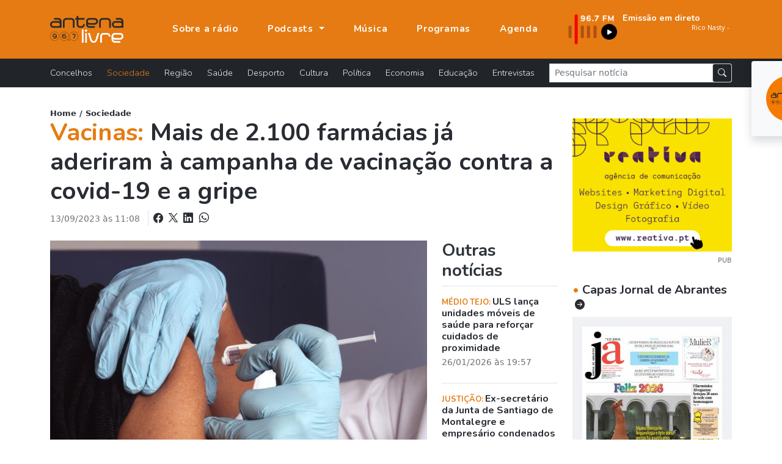

--- FILE ---
content_type: text/html; charset=UTF-8
request_url: https://www.antenalivre.pt/live/index.php
body_size: 156
content:
<html>
       <head>
<meta http-equiv="Content-Type" content="text/html; charset=utf-8">
      </head>

<link rel="stylesheet" type="text/css" href="/assets/css/live-music.css">

<META HTTP-EQUIV=Refresh Content=15>
<body>
<div class="emissao-texto">
Rico Nasty - Crash</div>
</body>
</html>

